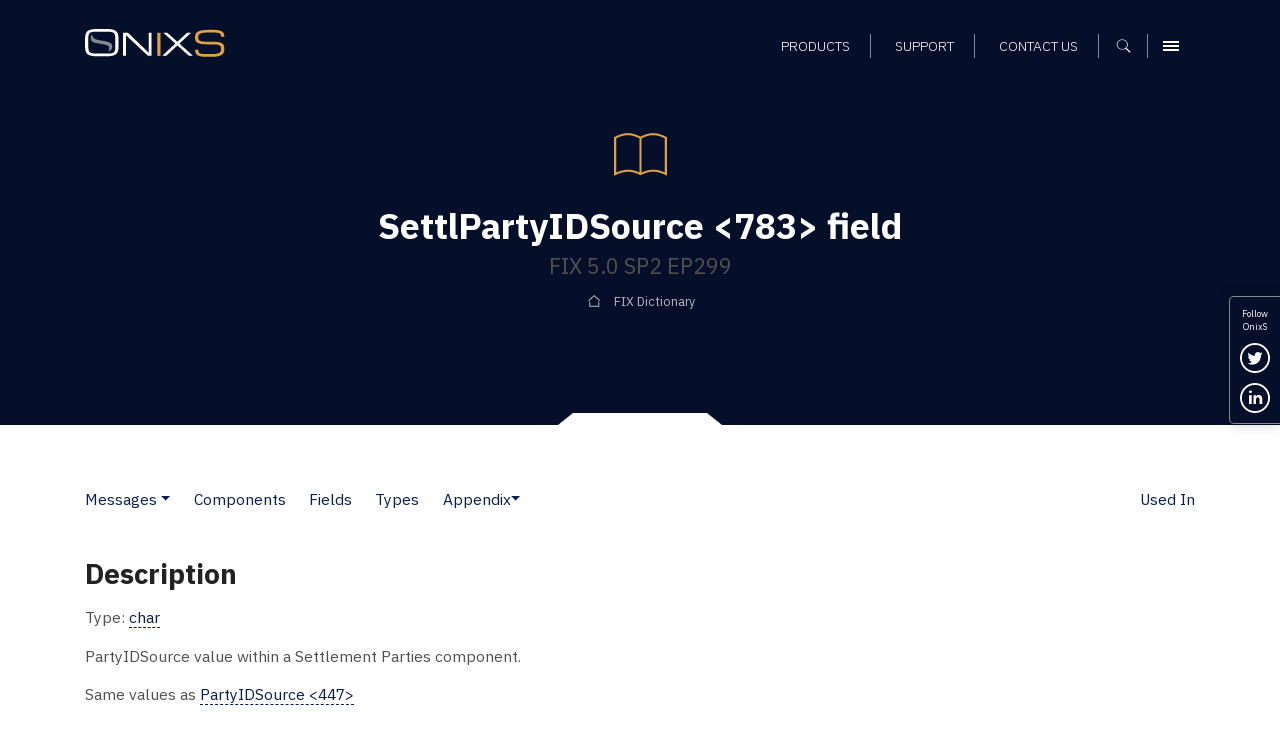

--- FILE ---
content_type: application/javascript
request_url: https://www.onixs.biz/hubfs/hub_generated/template_assets/1/25809991398/1741525479138/template_app.min.js
body_size: -91
content:
$(document).ready((function(){const storageType=localStorage;var didScroll;window.onload=()=>{const consentPopup=document.getElementById("consent-popup");document.getElementById("accept").addEventListener("click",(event=>{storageType.setItem("cookie_consent",!0),consentPopup.classList.add("hidden")})),storageType.getItem("cookie_consent")||setTimeout((()=>{consentPopup.classList.remove("hidden")}),2e3)},$('[data-toggle="tooltip"]').tooltip(),$('[data-toggle="popover"]').popover(),$('[data-toggle="offcanvas"]').click((function(){$(".row-offcanvas").toggleClass("active"),$(".page-mask").toggleClass("active")})),$(".page-mask").click((function(e){e.preventDefault(),$(".row-offcanvas").toggleClass("active"),$(".page-mask").toggleClass("active"),$(".wrapper").toggleClass("blur")})),$(".search-trigger").click((function(){$(".full-screen-search").toggleClass("active"),$("#search-box .searchbox-input").focus()})),$(".smooth-scroll").on("click",(function(e){e.preventDefault();var scrolled=$($(this).attr("href")).offset().top;$("html, body").animate({scrollTop:scrolled-50},500)})),$("#hs_editor_style").remove();var lastScrollTop=0;function hasScrolled(){var st=$(this).scrollTop();if(st<100)return $("body").removeClass("scrolled-header").removeClass("scrolled-hidden").removeClass("breadcrumbs-on"),$(".status-bar").removeClass("active"),void $("#navbar-sidebar").removeClass("active");Math.abs(lastScrollTop-st)<=5||(st>lastScrollTop&&st>350?($("body").addClass("scrolled-header").addClass("scrolled-hidden"),$(".status-bar").addClass("active"),$("#navbar-sidebar").addClass("active")):st+$(window).height()<$(document).height()&&$("body").addClass("scrolled-header").removeClass("scrolled-hidden"),lastScrollTop=st)}hasScrolled(),$(window).scroll((function(event){didScroll=!0})),setInterval((function(){didScroll&&(hasScrolled(),didScroll=!1)}),250)}));
//# sourceURL=https://cdn2.hubspot.net/hub/2054176/hub_generated/template_assets/25809991398/1638187075019/StrategicIC_templates/js/app.js

--- FILE ---
content_type: application/javascript
request_url: https://www.onixs.biz/hubfs/hub_generated/template_assets/1/64139820294/1741525479552/template_cart_new.min.js
body_size: 1118
content:
$(document).ready((function(){var finalValue=JSON.parse(localStorage.getItem("finalValue"));window.addEventListener("message",(event=>{"hsFormCallback"===event.data.type&&"onFormReady"===event.data.eventName&&(console.log("submit"),$('.hs_implementation_platform_choice .input ul input[type="checkbox"]').each(((index,item)=>{$(item).is(":checked")&&$(item).prop("checked",!1).change()})),setTimeout((function(){var html='<table style="width:100%"><tr><th>Product / Venue</th><th>OS and Codebase</th><th>Delete</th></tr>';$.each(finalValue,(function(index,val){html+="<tr>",html+='<td class="color222" data-product_name="'+val.product_name+'">'+val.product_name+'</td><td class="color222" data-platform_id="'+val.id+'">'+val.name+'</td><td class="svg_icon_cross" id='+val.id+'><svg version="1.1" id="Capa_1" xmlns="http://www.w3.org/2000/svg" xmlns:xlink="http://www.w3.org/1999/xlink" x="0px" y="0px" width="94.926px" height="94.926px" viewBox="0 0 94.926 94.926" style="enable-background:new 0 0 94.926 94.926;" xml:space="preserve"><g><path d="M55.931,47.463L94.306,9.09c0.826-0.827,0.826-2.167,0-2.994L88.833,0.62C88.436,0.224,87.896,0,87.335,0 c-0.562,0-1.101,0.224-1.498,0.62L47.463,38.994L9.089,0.62c-0.795-0.795-2.202-0.794-2.995,0L0.622,6.096 c-0.827,0.827-0.827,2.167,0,2.994l38.374,38.373L0.622,85.836c-0.827,0.827-0.827,2.167,0,2.994l5.473,5.476\tc0.397,0.396,0.936,0.62,1.498,0.62s1.1-0.224,1.497-0.62l38.374-38.374l38.374,38.374c0.397,0.396,0.937,0.62,1.498,0.62 s1.101-0.224,1.498-0.62l5.473-5.476c0.826-0.827,0.826-2.167,0-2.994L55.931,47.463z"/></g><g></g><g></g><g></g><g></g><g></g><g></g><g></g><g></g><g></g><g></g><g></g><g></g><g></g><g></g><g></g></svg></td>',html+="</tr>",$(":checkbox[value='"+val.value+"']").prop("checked","true").change()})),html+="</table>",document.getElementById("myFinalResult").innerHTML=html,$("#myFinalResult table").on("click","td.svg_icon_cross",(function(e){e.stopPropagation(),console.log("svg_icon_cross 11");var indexValue=$(this).attr("id");for(var item in $(this).closest("tr").remove(),finalValue)if(console.log(finalValue[item].id+" =h ="+indexValue+" name ="+finalValue[item].name),finalValue[item].id==indexValue){console.log("got it "),$(":checkbox[value='"+finalValue[item].name+"']").prop("checked",!1).change(),finalValue.splice(item,1);break}localStorage.setItem("finalValue",JSON.stringify(finalValue)),console.log(finalValue+"addd");var OSValues=(OSValues=JSON.stringify(finalValue)).substring(1,OSValues.length-1);$("#cartsize").html(""),finalValue.length>0?($("#cartsize").html(finalValue.length),$("#cartsize").show()):($("#cartsize").hide(),$('input[type="submit"]').attr("disabled","disabled"))})),finalValue.length>0?$("#form_section form .actions").show():$('input[type="submit"]').attr("disabled","disabled")}),1500))})),window.addEventListener("message",(function(event){if("hsFormCallback"===event.data.type&&"onFormSubmit"===event.data.eventName){const selectedPlatforms=JSON.parse(localStorage.getItem("finalValue"));let selectedPlatformIds=[];$(selectedPlatforms).each((function(index,val){selectedPlatformIds.push(val.id)}));$('input[name="email"]').val();let contactDataObject={email:$('input[name="email"]').val(),platformIds:selectedPlatformIds,fixEngine:!0,fixAnalyser:!1};localStorage.removeItem("finalValue"),$.ajax({method:"POST",crossDomain:!0,dataType:"json",url:"https://www.onixs.com/forms/platform_lookups.php",data:{data:contactDataObject},complete:function(response){"400"==response.status_code&&console.log("error")}})}}))}));
//# sourceURL=https://cdn2.hubspot.net/hub/2054176/hub_generated/template_assets/64139820294/1643975160634/StrategicIC_templates/js/cart_new.js